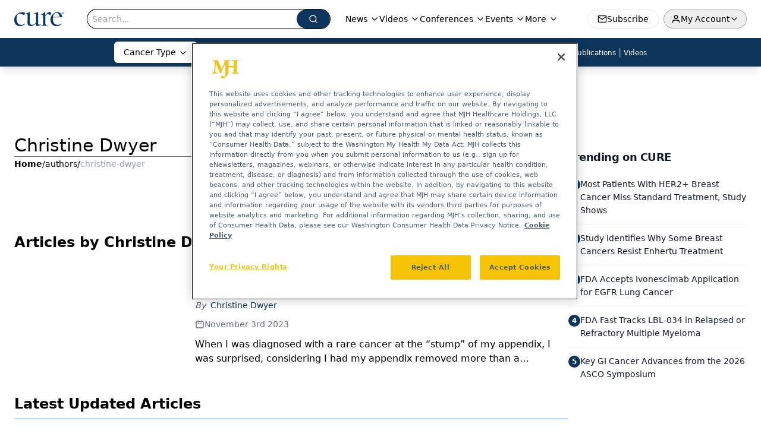

--- FILE ---
content_type: text/html; charset=utf-8
request_url: https://www.google.com/recaptcha/api2/aframe
body_size: 184
content:
<!DOCTYPE HTML><html><head><meta http-equiv="content-type" content="text/html; charset=UTF-8"></head><body><script nonce="xsrAPWYhJvoEGZ0z6TiiZQ">/** Anti-fraud and anti-abuse applications only. See google.com/recaptcha */ try{var clients={'sodar':'https://pagead2.googlesyndication.com/pagead/sodar?'};window.addEventListener("message",function(a){try{if(a.source===window.parent){var b=JSON.parse(a.data);var c=clients[b['id']];if(c){var d=document.createElement('img');d.src=c+b['params']+'&rc='+(localStorage.getItem("rc::a")?sessionStorage.getItem("rc::b"):"");window.document.body.appendChild(d);sessionStorage.setItem("rc::e",parseInt(sessionStorage.getItem("rc::e")||0)+1);localStorage.setItem("rc::h",'1769835672275');}}}catch(b){}});window.parent.postMessage("_grecaptcha_ready", "*");}catch(b){}</script></body></html>

--- FILE ---
content_type: application/javascript
request_url: https://www.lightboxcdn.com/vendor/cd5a5bb1-6a73-4fca-8cd2-370d78300ad6/user.js?cb=639047114636088737
body_size: 6373
content:
!async function(){window.DIGIOH_LOADER=window.DIGIOH_LOADER||{},window.DIGIOH_LOADER.loads=window.DIGIOH_LOADER.loads||{},window.DIGIOH_PREVIEW_GLOBALS={DIGIOH_IS_PREVIEW:"boolean"==typeof DIGIOH_IS_PREVIEW&&DIGIOH_IS_PREVIEW||/true/.test("//false"),DIGIOH_SUBMISSION_OVERRIDE:"undefined"!=typeof DIGIOH_SUBMISSION_OVERRIDE&&DIGIOH_SUBMISSION_OVERRIDE.length>7?DIGIOH_SUBMISSION_OVERRIDE:"",DIGIOH_OVERRIDE_CACHE_VALUES:"undefined"!=typeof DIGIOH_OVERRIDE_CACHE_VALUES?DIGIOH_OVERRIDE_CACHE_VALUES:{},LIGHTBOX_GUID_PREVIEW:"undefined"!=typeof LIGHTBOX_GUID_PREVIEW?LIGHTBOX_GUID_PREVIEW:"",IS_PREVIEW_CLICK:"undefined"!=typeof PREVIEW_TYPE&&"click"==PREVIEW_TYPE,IS_PREVIEW_HOVER:"undefined"!=typeof PREVIEW_TYPE&&"hover"==PREVIEW_TYPE,IS_PREVIEW_SCROLL:"undefined"!=typeof PREVIEW_TYPE&&"scroll"==PREVIEW_TYPE,IS_PREVIEW_EXIT:"undefined"!=typeof PREVIEW_TYPE&&"exit"==PREVIEW_TYPE,DigiohPreviewOnScriptLoaded:"function"==typeof DigiohPreviewOnScriptLoaded?DigiohPreviewOnScriptLoaded:function(){},wasScriptOnLoadedCalled:"boolean"==typeof wasScriptOnLoadedCalled&&wasScriptOnLoadedCalled},window.DIGIOH_API={},window.DIGIOH_CUSTOM_JS_GLOBAL={},window.DIGIOH_CUSTOM_JS_SUPER={},window.DIGIOH_CUSTOM_JS={},window.DIGIOH_VENDOR_GUID="cd5a5bb1-6a73-4fca-8cd2-370d78300ad6",window.DIGIOH_VENDOR_SHORT_ID="43383",window.DIGIOH_PARTNER_NAME="",window.DIGIOH_KEEN_WRITE_KEY="[base64]",window.DIGIOH_CACHE_VERSION="639047114599525922",window.DIGIOH_STORAGE_TYPE="local_storage",window.DIGIOH_EMBED_TYPE="lightning",window.DIGIOH_USE_HTTPS_ONLY=/true/.test("false"),window.DIGIOH_USE_FRAME_COMPATIBILITY=/true/.test("false"),window.DIGIOH_LIGHTBOX_CONDITIONS=[],DIGIOH_LIGHTBOX_CONDITIONS[0]={},DIGIOH_LIGHTBOX_CONDITIONS[0].lightbox_guid="3666f9eb-8d61-4ff3-a7fb-5446f7ef8430",DIGIOH_LIGHTBOX_CONDITIONS[0].conditions=[[{p:"S_current_page_url",o:"equals",v:"https://www.curetoday.com/tumor/prostate",s:[],sd:"",ed:""},{p:"E_visitor_activity_session",o:"equals",v:"1",s:[],sd:"",ed:""},{p:"I_total_time_seconds",o:"greater_than",v:"45",s:[],sd:"",ed:""},{p:"E_device",o:"in_set",s:["Phone","Tablet"],v:"",sd:"",ed:""},{p:"E_visitor_activity_visitor",o:"equals",v:"3",s:[],sd:"",ed:""},{p:"E_lightbox_activity",o:"equals",v:"redirect",s:[],sd:"",ed:""}]],DIGIOH_LIGHTBOX_CONDITIONS[1]={},DIGIOH_LIGHTBOX_CONDITIONS[1].lightbox_guid="887eb697-d676-4478-9b63-1e9485299fd8",DIGIOH_LIGHTBOX_CONDITIONS[1].conditions=[[{p:"S_current_page_url",o:"equals",v:"https://www.curetoday.com/tumor/lung",s:[],sd:"",ed:""},{p:"E_visitor_activity_session",o:"equals",v:"1",s:[],sd:"",ed:""},{p:"I_total_time_seconds",o:"greater_than",v:"45",s:[],sd:"",ed:""},{p:"E_device",o:"in_set",s:["Phone","Tablet"],v:"",sd:"",ed:""},{p:"E_visitor_activity_visitor",o:"equals",v:"3",s:[],sd:"",ed:""},{p:"E_lightbox_activity",o:"equals",v:"redirect",s:[],sd:"",ed:""}]],DIGIOH_LIGHTBOX_CONDITIONS[2]={},DIGIOH_LIGHTBOX_CONDITIONS[2].lightbox_guid="02fc729c-40a1-4e10-99f5-cf42efc384d0",DIGIOH_LIGHTBOX_CONDITIONS[2].conditions=[[{p:"S_current_page_url",o:"equals",v:"https://www.curetoday.com/tumor/kidney",s:[],sd:"",ed:""},{p:"E_visitor_activity_session",o:"equals",v:"1",s:[],sd:"",ed:""},{p:"I_total_time_seconds",o:"greater_than",v:"45",s:[],sd:"",ed:""},{p:"E_device",o:"in_set",s:["Phone","Tablet"],v:"",sd:"",ed:""},{p:"E_visitor_activity_visitor",o:"equals",v:"3",s:[],sd:"",ed:""},{p:"E_lightbox_activity",o:"equals",v:"redirect",s:[],sd:"",ed:""}]],DIGIOH_LIGHTBOX_CONDITIONS[3]={},DIGIOH_LIGHTBOX_CONDITIONS[3].lightbox_guid="10c6115e-fde1-4ef8-87b7-8a31fc462281",DIGIOH_LIGHTBOX_CONDITIONS[3].conditions=[[{p:"S_current_page_url",o:"equals",v:"https://www.curetoday.com/tumor/gastrointestinal",s:[],sd:"",ed:""},{p:"E_visitor_activity_session",o:"equals",v:"1",s:[],sd:"",ed:""},{p:"I_total_time_seconds",o:"greater_than",v:"45",s:[],sd:"",ed:""},{p:"E_device",o:"in_set",s:["Phone","Tablet"],v:"",sd:"",ed:""},{p:"E_visitor_activity_visitor",o:"equals",v:"3",s:[],sd:"",ed:""},{p:"E_lightbox_activity",o:"equals",v:"redirect",s:[],sd:"",ed:""}]],DIGIOH_LIGHTBOX_CONDITIONS[4]={},DIGIOH_LIGHTBOX_CONDITIONS[4].lightbox_guid="9e778bff-1f66-4d1f-be21-edff728e7868",DIGIOH_LIGHTBOX_CONDITIONS[4].conditions=[[{p:"S_current_page_url",o:"equals",v:"https://www.curetoday.com/tumor/breast",s:[],sd:"",ed:""},{p:"E_visitor_activity_session",o:"equals",v:"1",s:[],sd:"",ed:""},{p:"I_total_time_seconds",o:"greater_than",v:"45",s:[],sd:"",ed:""},{p:"E_device",o:"in_set",s:["Phone","Tablet"],v:"",sd:"",ed:""},{p:"E_visitor_activity_visitor",o:"equals",v:"3",s:[],sd:"",ed:""},{p:"E_lightbox_activity",o:"equals",v:"redirect",s:[],sd:"",ed:""}]],DIGIOH_LIGHTBOX_CONDITIONS[5]={},DIGIOH_LIGHTBOX_CONDITIONS[5].lightbox_guid="87a33c98-353f-4302-bf68-965492d26673",DIGIOH_LIGHTBOX_CONDITIONS[5].conditions=[[{p:"S_current_page_url",o:"equals",v:"https://www.curetoday.com/tumor/blood-cancers",s:[],sd:"",ed:""},{p:"E_visitor_activity_session",o:"equals",v:"1",s:[],sd:"",ed:""},{p:"I_total_time_seconds",o:"greater_than",v:"50",s:[],sd:"",ed:""},{p:"E_device",o:"in_set",s:["Phone","Tablet"],v:"",sd:"",ed:""},{p:"E_visitor_activity_visitor",o:"equals",v:"2",s:[],sd:"",ed:""},{p:"E_lightbox_activity",o:"equals",v:"redirect",s:[],sd:"",ed:""}]],DIGIOH_LIGHTBOX_CONDITIONS[6]={},DIGIOH_LIGHTBOX_CONDITIONS[6].lightbox_guid="5885db79-9bae-452e-a3a3-b4fde8d798f8",DIGIOH_LIGHTBOX_CONDITIONS[6].conditions=[[{p:"S_current_page_url",o:"equals",v:"https://www.curetoday.com/tumor/bladder",s:[],sd:"",ed:""},{p:"E_exit_intent",o:"in_set",s:["Mouse exits window top","Mouse exits window bottom","Mouse exits window left","Mouse exits window right"],v:"",sd:"",ed:""},{p:"K_cookie",o:"does_not_exist",v:"",s:[],sd:"",ed:"",k:"ajs_user_id"},{p:"E_visitor_activity_session",o:"equals",v:"1",s:[],sd:"",ed:""},{p:"S_current_page_url",o:"does_not_contain",v:"2024-oncology-salary-data-report",s:[],sd:"",ed:""},{p:"I_total_time_seconds",o:"greater_than",v:"50",s:[],sd:"",ed:""},{p:"E_device",o:"in_set",s:["Phone","Tablet"],v:"",sd:"",ed:""},{p:"E_visitor_activity_visitor",o:"equals",v:"2",s:[],sd:"",ed:""}]],DIGIOH_LIGHTBOX_CONDITIONS[7]={},DIGIOH_LIGHTBOX_CONDITIONS[7].lightbox_guid="fbf5b71f-68dc-48d8-8c1e-37a7c874e330",DIGIOH_LIGHTBOX_CONDITIONS[7].conditions=[[{p:"E_visitor_activity_session",o:"equals",v:"1",s:[],sd:"",ed:""},{p:"I_days_since_last_view",o:"greater_than",v:"2",s:[],sd:"",ed:""},{p:"I_total_time_seconds",o:"greater_than",v:"45",s:[],sd:"",ed:""},{p:"E_device",o:"not_in_set",s:["Phone","Tablet"],v:"",sd:"",ed:""},{p:"S_current_page_url",o:"in_set_contains",s:["etrogen","receptor","resectable","metastatic","breast","HER2","positive","clinical","trial","participation","integrative","medicine","supportive","care"],v:"",sd:"",ed:""},{p:"E_visitor_activity_visitor",o:"equals",v:"3",s:[],sd:"",ed:""},{p:"E_lightbox_activity",o:"equals",v:"redirect",s:[],sd:"",ed:""},{p:"D_date_range",o:"between",sd:"12/11/2025",ed:"12/20/2025",v:"",s:[]}]],DIGIOH_LIGHTBOX_CONDITIONS[8]={},DIGIOH_LIGHTBOX_CONDITIONS[8].lightbox_guid="761b6c91-e53d-451a-bcee-ecc8d8a08d0e",DIGIOH_LIGHTBOX_CONDITIONS[8].conditions=[[{p:"E_visitor_activity_session",o:"equals",v:"1",s:[],sd:"",ed:""},{p:"I_days_since_last_view",o:"greater_than",v:"2",s:[],sd:"",ed:""},{p:"I_total_time_seconds",o:"greater_than",v:"45",s:[],sd:"",ed:""},{p:"E_device",o:"not_in_set",s:["Phone","Tablet"],v:"",sd:"",ed:""},{p:"S_current_page_url",o:"in_set_contains",s:["etrogen","receptor","resectable","metastatic","breast","HER2","positive","clinical","trial","participation","integrative","medicine","supportive","care"],v:"",sd:"",ed:""},{p:"E_visitor_activity_visitor",o:"equals",v:"3",s:[],sd:"",ed:""},{p:"E_lightbox_activity",o:"equals",v:"redirect",s:[],sd:"",ed:""},{p:"D_date_range",o:"between",sd:"12/11/2025",ed:"12/18/2025",v:"",s:[]},{p:"E_state",o:"in_set",s:["AZ"],v:"",sd:"",ed:""}]],DIGIOH_LIGHTBOX_CONDITIONS[9]={},DIGIOH_LIGHTBOX_CONDITIONS[9].lightbox_guid="ebe99fae-9960-463c-ab51-e0fe74240e38",DIGIOH_LIGHTBOX_CONDITIONS[9].conditions=[[{p:"E_visitor_activity_session",o:"equals",v:"1",s:[],sd:"",ed:""},{p:"I_days_since_last_view",o:"greater_than",v:"2",s:[],sd:"",ed:""},{p:"I_total_time_seconds",o:"greater_than",v:"45",s:[],sd:"",ed:""},{p:"E_device",o:"not_in_set",s:["Phone","Tablet"],v:"",sd:"",ed:""},{p:"S_current_page_url",o:"in_set_contains",s:["https://www.curetoday.com","blood","heroes","awards","mds","mpn","myeloma"],v:"",sd:"",ed:""},{p:"E_visitor_activity_visitor",o:"equals",v:"3",s:[],sd:"",ed:""},{p:"E_lightbox_activity",o:"equals",v:"redirect",s:[],sd:"",ed:""},{p:"D_date_range",o:"between",sd:"10/6/2025",ed:"12/5/2025",v:"",s:[]}]],DIGIOH_LIGHTBOX_CONDITIONS[10]={},DIGIOH_LIGHTBOX_CONDITIONS[10].lightbox_guid="47afb754-c796-4b08-9c60-9e204e2d5c21",DIGIOH_LIGHTBOX_CONDITIONS[10].conditions=[[{p:"E_visitor_activity_session",o:"equals",v:"1",s:[],sd:"",ed:""},{p:"I_days_since_last_view",o:"greater_than",v:"2",s:[],sd:"",ed:""},{p:"I_total_time_seconds",o:"greater_than",v:"45",s:[],sd:"",ed:""},{p:"E_device",o:"not_in_set",s:["Phone","Tablet"],v:"",sd:"",ed:""},{p:"S_current_page_url",o:"in_set_contains",s:["metastatic","brain","glioma","clinical","trial","participation","integrative","medicine","supportive","care","Glioblastoma","https://www.curetoday.com"],v:"",sd:"",ed:""},{p:"E_visitor_activity_visitor",o:"equals",v:"3",s:[],sd:"",ed:""},{p:"E_lightbox_activity",o:"equals",v:"redirect",s:[],sd:"",ed:""},{p:"D_date_range",o:"between",sd:"10/14/2025",ed:"11/11/2025",v:"",s:[]}]],DIGIOH_LIGHTBOX_CONDITIONS[11]={},DIGIOH_LIGHTBOX_CONDITIONS[11].lightbox_guid="eaca9aeb-b3a4-450e-9808-fc4ee86331e5",DIGIOH_LIGHTBOX_CONDITIONS[11].conditions=[[{p:"E_visitor_activity_session",o:"equals",v:"1",s:[],sd:"",ed:""},{p:"I_days_since_last_view",o:"greater_than",v:"3",s:[],sd:"",ed:""},{p:"I_total_time_seconds",o:"greater_than",v:"45",s:[],sd:"",ed:""},{p:"E_device",o:"not_in_set",s:["Phone","Tablet"],v:"",sd:"",ed:""},{p:"S_current_page_url",o:"contains",v:"https://www.curetoday.com",s:[],sd:"",ed:""},{p:"E_visitor_activity_visitor",o:"equals",v:"3",s:[],sd:"",ed:""},{p:"E_lightbox_activity",o:"equals",v:"redirect",s:[],sd:"",ed:""},{p:"D_date_range",o:"between",sd:"9/8/2025",ed:"1/7/2026",v:"",s:[]}]],DIGIOH_LIGHTBOX_CONDITIONS[12]={},DIGIOH_LIGHTBOX_CONDITIONS[12].lightbox_guid="a9462d20-7870-4dc7-8417-cc74f80cd616",DIGIOH_LIGHTBOX_CONDITIONS[12].conditions=[[{p:"E_visitor_activity_session",o:"equals",v:"1",s:[],sd:"",ed:""},{p:"I_days_since_last_view",o:"greater_than",v:"3",s:[],sd:"",ed:""},{p:"I_total_time_seconds",o:"greater_than",v:"45",s:[],sd:"",ed:""},{p:"E_device",o:"not_in_set",s:["Phone","Tablet"],v:"",sd:"",ed:""},{p:"S_current_page_url",o:"contains",v:"https://www.curetoday.com",s:[],sd:"",ed:""},{p:"E_visitor_activity_visitor",o:"equals",v:"3",s:[],sd:"",ed:""},{p:"E_lightbox_activity",o:"equals",v:"redirect",s:[],sd:"",ed:""},{p:"D_date_range",o:"between",sd:"1/8/2026",ed:"1/15/2026",v:"",s:[]}]],DIGIOH_LIGHTBOX_CONDITIONS[13]={},DIGIOH_LIGHTBOX_CONDITIONS[13].lightbox_guid="2d7d1376-58de-43e8-b4a3-006c9abc5f15",DIGIOH_LIGHTBOX_CONDITIONS[13].conditions=[[{p:"E_visitor_activity_session",o:"equals",v:"1",s:[],sd:"",ed:""},{p:"I_days_since_last_view",o:"greater_than",v:"2",s:[],sd:"",ed:""},{p:"I_total_time_seconds",o:"greater_than",v:"45",s:[],sd:"",ed:""},{p:"E_device",o:"not_in_set",s:["Phone","Tablet"],v:"",sd:"",ed:""},{p:"S_current_page_url",o:"in_set_contains",s:["tumor","breast","HR-Positive","Triple-Negative","biomarkers","HER2-Positive","Genetic","Genomic","ctDNA","mental","Metastatic","Treatment","Beauty","Psychosocial"],v:"",sd:"",ed:""},{p:"E_visitor_activity_visitor",o:"equals",v:"3",s:[],sd:"",ed:""},{p:"E_lightbox_activity",o:"equals",v:"redirect",s:[],sd:"",ed:""},{p:"D_date_range",o:"between",sd:"1/22/2026",ed:"3/7/2026",v:"",s:[]}]],DIGIOH_LIGHTBOX_CONDITIONS[14]={},DIGIOH_LIGHTBOX_CONDITIONS[14].lightbox_guid="25cb1144-9823-4e9f-a85d-969232bacb17",DIGIOH_LIGHTBOX_CONDITIONS[14].conditions=[[{p:"E_visitor_activity_session",o:"equals",v:"1",s:[],sd:"",ed:""},{p:"I_days_since_last_view",o:"greater_than",v:"2",s:[],sd:"",ed:""},{p:"I_total_time_seconds",o:"greater_than",v:"45",s:[],sd:"",ed:""},{p:"E_device",o:"not_in_set",s:["Phone","Tablet"],v:"",sd:"",ed:""},{p:"S_current_page_url",o:"in_set_contains",s:["tumor","lung","G12C","MET exon 14 skipping","biomarkers","HER2","Genetic","Genomic","SCLC","cellular","Metastatic","Treatment","RET fusions","Psychosocial"],v:"",sd:"",ed:""},{p:"E_visitor_activity_visitor",o:"equals",v:"3",s:[],sd:"",ed:""},{p:"E_lightbox_activity",o:"equals",v:"redirect",s:[],sd:"",ed:""},{p:"D_date_range",o:"between",sd:"10/6/2025",ed:"11/15/2025",v:"",s:[]}]],DIGIOH_LIGHTBOX_CONDITIONS[15]={},DIGIOH_LIGHTBOX_CONDITIONS[15].lightbox_guid="ae7249c3-4473-43db-9ac6-993ba058c60c",DIGIOH_LIGHTBOX_CONDITIONS[15].conditions=[[{p:"E_visitor_activity_session",o:"equals",v:"1",s:[],sd:"",ed:""},{p:"I_days_since_last_view",o:"greater_than",v:"2",s:[],sd:"",ed:""},{p:"I_total_time_seconds",o:"greater_than",v:"44",s:[],sd:"",ed:""},{p:"E_device",o:"not_in_set",s:["Phone","Tablet"],v:"",sd:"",ed:""},{p:"S_current_page_url",o:"in_set_contains",s:["tumor","kidney","renal","Genetic","Genomic","immunotherapy","Metastatic","Treatment","biomarkers"],v:"",sd:"",ed:""},{p:"E_visitor_activity_visitor",o:"equals",v:"3",s:[],sd:"",ed:""},{p:"E_lightbox_activity",o:"equals",v:"redirect",s:[],sd:"",ed:""},{p:"D_date_range",o:"between",sd:"1/16/2026",ed:"4/11/2026",v:"",s:[]}]],DIGIOH_LIGHTBOX_CONDITIONS[16]={},DIGIOH_LIGHTBOX_CONDITIONS[16].lightbox_guid="a2b0d590-f96d-4c90-910e-408ff1235869",DIGIOH_LIGHTBOX_CONDITIONS[16].conditions=[[{p:"E_visitor_activity_session",o:"equals",v:"1",s:[],sd:"",ed:""},{p:"I_days_since_last_view",o:"greater_than",v:"2",s:[],sd:"",ed:""},{p:"I_total_time_seconds",o:"greater_than",v:"45",s:[],sd:"",ed:""},{p:"E_device",o:"not_in_set",s:["Phone","Tablet"],v:"",sd:"",ed:""},{p:"S_current_page_url",o:"in_set_contains",s:["https://www.curetoday.com"],v:"",sd:"",ed:""},{p:"E_visitor_activity_visitor",o:"equals",v:"3",s:[],sd:"",ed:""},{p:"E_lightbox_activity",o:"equals",v:"redirect",s:[],sd:"",ed:""},{p:"D_date_range",o:"between",sd:"10/14/2025",ed:"10/31/2025",v:"",s:[]}]],window.DIGIOH_LIGHTBOX_RULESETS={},DIGIOH_LIGHTBOX_RULESETS[2183]=[[{p:"J_javascript_variable",o:"contains",v:"breast cancer",k:"DIGIOH_API.cureTodayKeywords",s:[],sd:"",ed:""}]],window.DIGIOH_LIGHTBOX_IDS={},DIGIOH_LIGHTBOX_IDS["3666f9eb-8d61-4ff3-a7fb-5446f7ef8430"]="302471",DIGIOH_LIGHTBOX_IDS["887eb697-d676-4478-9b63-1e9485299fd8"]="303136",DIGIOH_LIGHTBOX_IDS["02fc729c-40a1-4e10-99f5-cf42efc384d0"]="303140",DIGIOH_LIGHTBOX_IDS["10c6115e-fde1-4ef8-87b7-8a31fc462281"]="303141",DIGIOH_LIGHTBOX_IDS["9e778bff-1f66-4d1f-be21-edff728e7868"]="303143",DIGIOH_LIGHTBOX_IDS["87a33c98-353f-4302-bf68-965492d26673"]="303144",DIGIOH_LIGHTBOX_IDS["5885db79-9bae-452e-a3a3-b4fde8d798f8"]="303145",DIGIOH_LIGHTBOX_IDS["fbf5b71f-68dc-48d8-8c1e-37a7c874e330"]="319411",DIGIOH_LIGHTBOX_IDS["761b6c91-e53d-451a-bcee-ecc8d8a08d0e"]="319414",DIGIOH_LIGHTBOX_IDS["ebe99fae-9960-463c-ab51-e0fe74240e38"]="314473",DIGIOH_LIGHTBOX_IDS["47afb754-c796-4b08-9c60-9e204e2d5c21"]="297330",DIGIOH_LIGHTBOX_IDS["eaca9aeb-b3a4-450e-9808-fc4ee86331e5"]="302695",DIGIOH_LIGHTBOX_IDS["a9462d20-7870-4dc7-8417-cc74f80cd616"]="320726",DIGIOH_LIGHTBOX_IDS["2d7d1376-58de-43e8-b4a3-006c9abc5f15"]="321540",DIGIOH_LIGHTBOX_IDS["25cb1144-9823-4e9f-a85d-969232bacb17"]="314454",DIGIOH_LIGHTBOX_IDS["ae7249c3-4473-43db-9ac6-993ba058c60c"]="321226",DIGIOH_LIGHTBOX_IDS["a2b0d590-f96d-4c90-910e-408ff1235869"]="315003",window.DIGIOH_LIGHTBOX_NAMES={},DIGIOH_LIGHTBOX_NAMES["3666f9eb-8d61-4ff3-a7fb-5446f7ef8430"]="CURE enl pop up 2025 prostate",DIGIOH_LIGHTBOX_NAMES["887eb697-d676-4478-9b63-1e9485299fd8"]="CURE enl pop up 2025 lung",DIGIOH_LIGHTBOX_NAMES["02fc729c-40a1-4e10-99f5-cf42efc384d0"]="CURE enl pop up 2025 kidney",DIGIOH_LIGHTBOX_NAMES["10c6115e-fde1-4ef8-87b7-8a31fc462281"]="CURE enl pop up 2025 gast",DIGIOH_LIGHTBOX_NAMES["9e778bff-1f66-4d1f-be21-edff728e7868"]="CURE enl pop up 2025 breast",DIGIOH_LIGHTBOX_NAMES["87a33c98-353f-4302-bf68-965492d26673"]="CURE enl pop up 2025 blood",DIGIOH_LIGHTBOX_NAMES["5885db79-9bae-452e-a3a3-b4fde8d798f8"]="CURE enl pop up 2025 bladder",DIGIOH_LIGHTBOX_NAMES["fbf5b71f-68dc-48d8-8c1e-37a7c874e330"]="CURE EPS MBC - Dec 20 - 2025",DIGIOH_LIGHTBOX_NAMES["761b6c91-e53d-451a-bcee-ecc8d8a08d0e"]="CURE EPU MBC - December 18",DIGIOH_LIGHTBOX_NAMES["ebe99fae-9960-463c-ab51-e0fe74240e38"]="Blood Cancer Heroes 2025 reg",DIGIOH_LIGHTBOX_NAMES["47afb754-c796-4b08-9c60-9e204e2d5c21"]="CURE EPU Glioma - Nov 11 - NYC",DIGIOH_LIGHTBOX_NAMES["eaca9aeb-b3a4-450e-9808-fc4ee86331e5"]="EH 2026 Noms",DIGIOH_LIGHTBOX_NAMES["a9462d20-7870-4dc7-8417-cc74f80cd616"]="EH 2026 Noms Extended",DIGIOH_LIGHTBOX_NAMES["2d7d1376-58de-43e8-b4a3-006c9abc5f15"]="CURE Miami Breast Summit March 7",DIGIOH_LIGHTBOX_NAMES["25cb1144-9823-4e9f-a85d-969232bacb17"]="CURE NY Lung Summit - Nov 15",DIGIOH_LIGHTBOX_NAMES["ae7249c3-4473-43db-9ac6-993ba058c60c"]="CURE Kidney Summit - April 11",DIGIOH_LIGHTBOX_NAMES["a2b0d590-f96d-4c90-910e-408ff1235869"]="CURE-SYS-Oct31-2025",window.DIGIOH_VARIATION_TO_BOX_MAP={},DIGIOH_API.DIGIOH_LIGHTBOX_SETTINGS={},DIGIOH_API.DIGIOH_LIGHTBOX_EFFECTS={},window.DIGIOH_LIGHTBOX_EFFECTS=DIGIOH_API.DIGIOH_LIGHTBOX_EFFECTS,DIGIOH_API.BREAKPOINT_POINTER={},DIGIOH_API.BREAKPOINT_POINTER["3666f9eb-8d61-4ff3-a7fb-5446f7ef8430"]={},DIGIOH_API.BREAKPOINT_POINTER["887eb697-d676-4478-9b63-1e9485299fd8"]={},DIGIOH_API.BREAKPOINT_POINTER["02fc729c-40a1-4e10-99f5-cf42efc384d0"]={},DIGIOH_API.BREAKPOINT_POINTER["10c6115e-fde1-4ef8-87b7-8a31fc462281"]={},DIGIOH_API.BREAKPOINT_POINTER["9e778bff-1f66-4d1f-be21-edff728e7868"]={},DIGIOH_API.BREAKPOINT_POINTER["87a33c98-353f-4302-bf68-965492d26673"]={},DIGIOH_API.BREAKPOINT_POINTER["5885db79-9bae-452e-a3a3-b4fde8d798f8"]={},DIGIOH_API.BREAKPOINT_POINTER["fbf5b71f-68dc-48d8-8c1e-37a7c874e330"]={},DIGIOH_API.BREAKPOINT_POINTER["fbf5b71f-68dc-48d8-8c1e-37a7c874e330"].mobile_515=!0,DIGIOH_API.BREAKPOINT_POINTER["fbf5b71f-68dc-48d8-8c1e-37a7c874e330"][515]=!0,DIGIOH_API.BREAKPOINT_POINTER["761b6c91-e53d-451a-bcee-ecc8d8a08d0e"]={},DIGIOH_API.BREAKPOINT_POINTER["761b6c91-e53d-451a-bcee-ecc8d8a08d0e"].mobile_515=!0,DIGIOH_API.BREAKPOINT_POINTER["761b6c91-e53d-451a-bcee-ecc8d8a08d0e"][515]=!0,DIGIOH_API.BREAKPOINT_POINTER["ebe99fae-9960-463c-ab51-e0fe74240e38"]={},DIGIOH_API.BREAKPOINT_POINTER["ebe99fae-9960-463c-ab51-e0fe74240e38"].mobile_515=!0,DIGIOH_API.BREAKPOINT_POINTER["ebe99fae-9960-463c-ab51-e0fe74240e38"][515]=!0,DIGIOH_API.BREAKPOINT_POINTER["47afb754-c796-4b08-9c60-9e204e2d5c21"]={},DIGIOH_API.BREAKPOINT_POINTER["47afb754-c796-4b08-9c60-9e204e2d5c21"].mobile_515=!0,DIGIOH_API.BREAKPOINT_POINTER["47afb754-c796-4b08-9c60-9e204e2d5c21"][515]=!0,DIGIOH_API.BREAKPOINT_POINTER["eaca9aeb-b3a4-450e-9808-fc4ee86331e5"]={},DIGIOH_API.BREAKPOINT_POINTER["a9462d20-7870-4dc7-8417-cc74f80cd616"]={},DIGIOH_API.BREAKPOINT_POINTER["2d7d1376-58de-43e8-b4a3-006c9abc5f15"]={},DIGIOH_API.BREAKPOINT_POINTER["25cb1144-9823-4e9f-a85d-969232bacb17"]={},DIGIOH_API.BREAKPOINT_POINTER["ae7249c3-4473-43db-9ac6-993ba058c60c"]={},DIGIOH_API.BREAKPOINT_POINTER["a2b0d590-f96d-4c90-910e-408ff1235869"]={},DIGIOH_API.DIGIOH_PIXEL_THRESHOLDS={},window.DIGIOH_DATA_STORAGE_TYPE_BY_BOX_OBJ={},DIGIOH_DATA_STORAGE_TYPE_BY_BOX_OBJ={},window.DIGIOH_LIGHTBOX_MASTER_RULES={},DIGIOH_LIGHTBOX_MASTER_RULES={OneBoxPerPageview:!1,OneBoxPerSession:!1,OneBoxPerVisitor:!1,StopAfterFormSubmitted:!1,DisableIfCookiesDisabled:!0,IgnoreForInlineBoxes:!0,AllowMultipleBoxes:!1},window.DIGIOH_LIGHTBOX_INLINES=[],DIGIOH_LIGHTBOX_INLINES=[],window.DIGIOH_LIGHTBOX_PRELOAD_ARR=[],DIGIOH_LIGHTBOX_PRELOAD_ARR=[],window.DIGIOH_DYNAMIC_BOXES=[],DIGIOH_DYNAMIC_BOXES=[],window.DIGIOH_SPLIT_TESTS_ARR=[],DIGIOH_SPLIT_TESTS_ARR=[],window.DIGIOH_USE_CONSOLE=/true/.test("false"),window.DIGIOH_USE_RESPONSIVE=!1,window.DIGIOH_USE_PRQ=/true/.test("false"),window.DIGIOH_IS_QA=/true/.test("false"),window.DIGIOH_BLIP_LZ="NoIg7GB0Bs2QnABkgJgIxpAGgAQgCxxrQCsqJakGJ2e0KqayaAHCzCrSPY8xaui4pE8KkgRwkQxHBRzIUNAGZE02fMUzpotOJL4q-7WOT6ELY7uRKlqY.12il-NQIZlhnXCDRhb-MiZKVks9AylvYVEHeCh8LzxhdQYoT1DTA2VVSJk3GFRnVzl3VHj0.N0XHJ0wqjBsxNzihTEqxuSW9AtqyBioCMaajKolbsHe4NiCtpAkvLgSMdmm-Vkynr7GJaiJsVT18atezPoi-UDCLl9.[base64].B2cjRMJ2Am8IQbR5hKTMBtKMJRUseOhmPgqWy3unGAx0Dzr3Qv0x5yIYR7EmRQyQFf9nypE8aTxZNegeR8AJYWwUIg3gRkPK1DnEJRJhmJDnzgfA93FSD8QUUi.[base64].dB.x5GCEXi4J-Uy9FapgfUauShCkvS7CeJo.g2BUgDWIKCzVIKl5CpEEwEECGyHK7TTupGoSwFBBjBqVezVK1Px-uYJQsP0jiRr2j4dqoITi241bzq6orb0QQJwMOgbjqVS6WKskgYNWl7lOhcR4A8FqKTavUwqrbywc7QNByAxRoG426ZKfcoiBmzbOW-coAbsBrEX-6cJr-MhYDOVydHq9o8jc04.[base64].hO3OVu5vmBn4f0-1.vudL-Tl-wHP9-l9fzLD.s5P-OcjisECByTcgC5RazrK2AeiA.4Oxfv5JWdtig80cnULWq0zzsQFgNHgxBYHf0UBpchj8-TAJnHAwwBMX7KAzswpQaCGHKF.pwkgx9OEiS.jQjAdCUGcIpiAnhIiX7pmoR.Mkb8KEwFkTuNMTCxGsM4cLRobC3qWTgI5HmZ5h7EOYI-fU9DFHKDAQwpUyi5R2IQA4jAfDFFSwkZYtRlilAKJocWJxeYHHWNcZ4oRUjOHcMsfgDRliXFCNeNonhTjzGiMiUEoRdwHHBkyckl-8AwmKPgBEmhy8EkeJCR.[base64]",window.COUPON_GROUP_POPULATE_OBJ={},COUPON_GROUP_POPULATE_OBJ={},window.ClientJsDomMaxWaitSeconds=parseInt("0"),window.ACCOUNT_METADATA={},ACCOUNT_METADATA={},DIGIOH_API.canAccessParentWindow=function(){try{return window.parent.document,!0}catch{return!1}},DIGIOH_API.isSameOrigin=function(e){try{return e.document,e.location.href,e.location.origin===window.location.origin}catch{return!1}},DIGIOH_API.getHighestSameOriginWindow=function(e=window,I=16){let _=e;for(let e=0;e<I;e++){const e=_.parent;if(e===_)break;if(!DIGIOH_API.isSameOrigin(e))break;_=e}return _},DIGIOH_API.hasInaccessibleAncestor=function(e=window){const I=DIGIOH_API.getHighestSameOriginWindow(e);if(I.parent===I)return!1;try{return I.parent.document,I.parent.location.href,!1}catch{return!0}},window.DIGIOH_PARENT_WINDOW_CONTEXT="",window.DIGIOH_TOP_WINDOW_CONTEXT=DIGIOH_API.getHighestSameOriginWindow(),window._digiohProtocol="https://",DIGIOH_USE_FRAME_COMPATIBILITY?(_digiohProtocol="https:"==window.document.location.protocol?"https://":"http://",DIGIOH_PARENT_WINDOW_CONTEXT=window):(_digiohProtocol="https:"==window.parent.document.location.protocol?"https://":"http://",DIGIOH_PARENT_WINDOW_CONTEXT=window.parent);const e="undefined"!=typeof DIGIOH_USE_HTTPS_ONLY&&!0===DIGIOH_USE_HTTPS_ONLY?"https://":_digiohProtocol;DIGIOH_API.DIGIOH_USE_FRAME_COMPATIBILITY=DIGIOH_USE_FRAME_COMPATIBILITY,DIGIOH_API.DIGIOH_TOP_WINDOW_CONTEXT=DIGIOH_TOP_WINDOW_CONTEXT,DIGIOH_API.DIGIOH_PARENT_WINDOW_CONTEXT=DIGIOH_PARENT_WINDOW_CONTEXT,DIGIOH_API.IS_LIGHTBOX_INLINE_JS=!1;try{DIGIOH_API.canAccessParentWindow()&&window.parent.document.getElementById("lightboxjs-lightboxlib")&&window.parent.document.getElementById("lightboxjs-frame-lightboxlib")&&(DIGIOH_API.IS_LIGHTBOX_INLINE_JS=!0)}catch(e){}window.DIGIOH_CONFIG={REGION:"US",PROTOCOL:_digiohProtocol,PROTOCOL_USER_OVERRIDE:e,CDN_DOMAIN:"www.lightboxcdn.com",BOX_BASE_URL:e+"www.lightboxcdn.com",SUBMIT_BASE_URL:e+"submit.lightboxcdn.com",SUBMITCUS_BASE_URL:e+"submitcus.lightboxcdn.com",API_BASE_URL:e+"api.lightboxcdn.com",JSAPI_BASE_URL:e+"jsapi.lightboxcdn.com",COUPON_BASE_URL:e+"coupon.lightboxcdn.com",S3_BASE_URL:e+"s3.lightboxcdn.com",LOG_BASE_URL:e+"lgev.lightboxcdn.com",ROB_BASE_URL:e+"robert.lightboxcdn.com",BETA_BASE_URL:e+"beta.lightboxcdn.com",BETA2_BASE_URL:e+"beta2.lightboxcdn.com",BUILD_VERSION_NUMBER:"1.0.9516.36460",CUSTOM_FIELDS_LIMIT:parseInt("50")||50,USE_SUBMIT_POST:/true/.test("true"),CACHE_VALUES:{main:"382C95E004CA21B2EADCD295B5E7640E",custom:"748815CB55F90BA8BF6448282200D9DA",custom_box:"EDE015A0624186D5FE28AE164A333CE1",lightbox_builder:"0744CAEE73276CDF066E969616295FA6",boxes:{},...DIGIOH_PREVIEW_GLOBALS.DIGIOH_OVERRIDE_CACHE_VALUES},NAMED_CUSTOM_FIELDS:[],DIGIOH_USE_BUGSNAG:/true/.test("false"),USE_LZ:/true/.test("true"),USE_GLOBAL_BOX_SUPPRESSION:/true/.test("false"),OVERRIDE_BOX_GUID:null},DIGIOH_API.CONFIG=DIGIOH_CONFIG,DIGIOH_API.CONFIG.CACHE_VALUES.boxes["3666f9eb-8d61-4ff3-a7fb-5446f7ef8430"]="638963115604200000",DIGIOH_API.CONFIG.CACHE_VALUES.boxes["887eb697-d676-4478-9b63-1e9485299fd8"]="638963115604200000",DIGIOH_API.CONFIG.CACHE_VALUES.boxes["02fc729c-40a1-4e10-99f5-cf42efc384d0"]="638985785307070000",DIGIOH_API.CONFIG.CACHE_VALUES.boxes["10c6115e-fde1-4ef8-87b7-8a31fc462281"]="638963115604200000",DIGIOH_API.CONFIG.CACHE_VALUES.boxes["9e778bff-1f66-4d1f-be21-edff728e7868"]="638963115604200000",DIGIOH_API.CONFIG.CACHE_VALUES.boxes["87a33c98-353f-4302-bf68-965492d26673"]="638963115604200000",DIGIOH_API.CONFIG.CACHE_VALUES.boxes["5885db79-9bae-452e-a3a3-b4fde8d798f8"]="638963115604200000",DIGIOH_API.CONFIG.CACHE_VALUES.boxes["fbf5b71f-68dc-48d8-8c1e-37a7c874e330"]="639010741436870000",DIGIOH_API.CONFIG.CACHE_VALUES.boxes["761b6c91-e53d-451a-bcee-ecc8d8a08d0e"]="639010745147430000",DIGIOH_API.CONFIG.CACHE_VALUES.boxes["ebe99fae-9960-463c-ab51-e0fe74240e38"]="638986503817330000",DIGIOH_API.CONFIG.CACHE_VALUES.boxes["47afb754-c796-4b08-9c60-9e204e2d5c21"]="638963115604200000",DIGIOH_API.CONFIG.CACHE_VALUES.boxes["eaca9aeb-b3a4-450e-9808-fc4ee86331e5"]="638963115604200000",DIGIOH_API.CONFIG.CACHE_VALUES.boxes["a9462d20-7870-4dc7-8417-cc74f80cd616"]="639034145446900000",DIGIOH_API.CONFIG.CACHE_VALUES.boxes["2d7d1376-58de-43e8-b4a3-006c9abc5f15"]="639047114152800000",DIGIOH_API.CONFIG.CACHE_VALUES.boxes["25cb1144-9823-4e9f-a85d-969232bacb17"]="638963115604200000",DIGIOH_API.CONFIG.CACHE_VALUES.boxes["ae7249c3-4473-43db-9ac6-993ba058c60c"]="639047114600300000",DIGIOH_API.CONFIG.CACHE_VALUES.boxes["a2b0d590-f96d-4c90-910e-408ff1235869"]="638963115604200000",DIGIOH_API.CONFIG.NAMED_CUSTOM_FIELDS=[],DIGIOH_API.loadScript=function(e,I,_){var t=document.head,i=document.createElement("script");i.type="text/javascript",i.src=e,i.onreadystatechange=I,i.onload=I,_&&(i.async=!0),t.appendChild(i)},DIGIOH_API.loadUserScript=async function(e,I,_){let t=e.replace(/\.[^\.]+$/i,"");DIGIOH_IS_QA?e=e.replace(/\.[^/.]+$/,"_qa.js"):DIGIOH_IS_PREVIEW&&(e=e.replace(/\.[^/.]+$/,"_preview.js"));var i=DIGIOH_API.CONFIG.BOX_BASE_URL+"/vendor/"+DIGIOH_VENDOR_GUID+"/"+e;if(I&&(i+="?cb="+I),!DIGIOH_LOADER.loads[t]){let e={};DIGIOH_LOADER.loads[t]=e,e.promise=new Promise(((I,_)=>{e.resolveCallback=I,e.rejectCallback=_}))}return new Promise(((e,I)=>{DIGIOH_API.loadScript(i,(function(){e(i+" loaded"),setTimeout(DIGIOH_LOADER.loads[t].resolveCallback,3e3)}),_)}))},DIGIOH_IS_PREVIEW=DIGIOH_PREVIEW_GLOBALS.DIGIOH_IS_PREVIEW;let I=DIGIOH_LOADER?.loads?DIGIOH_LOADER.loads.user:null,_=DIGIOH_LOADER?.loads?DIGIOH_LOADER.loads.custom:null,t=DIGIOH_LOADER?.loads?DIGIOH_LOADER.loads.main:null;_||DIGIOH_API.loadUserScript("custom.js",DIGIOH_API.CONFIG.CACHE_VALUES.custom,!0),t||DIGIOH_API.loadUserScript("main.js",DIGIOH_API.CONFIG.CACHE_VALUES.main,!0),I&&I.resolveCallback()}();

--- FILE ---
content_type: application/javascript
request_url: https://api.lightboxcdn.com/z9gd/43383/www.curetoday.com/jsonp/z?cb=1769835659601&dre=l&callback=jQuery112407221364565723496_1769835659590&_=1769835659591
body_size: 1196
content:
jQuery112407221364565723496_1769835659590({"dre":"l","success":true,"response":"[base64].[base64].UIwJea9BaK4VIiH6a-teVBmVAV9xeRAFSrBHiAJJiG6yhb8NwB3jy-pjFmM3iM5103pOJ6xEMM9kJYlST9HFeBYfFOl-XhVBEZA5FkXoyBoBEgA___"});